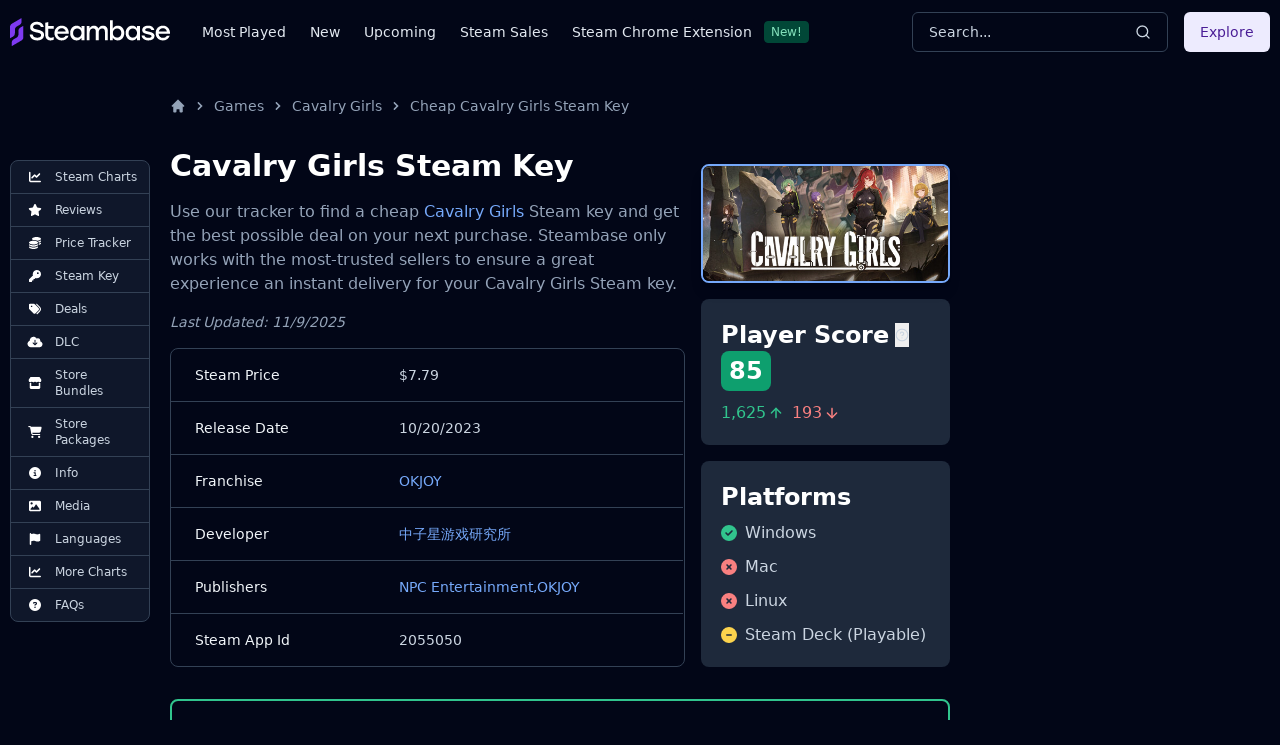

--- FILE ---
content_type: image/svg+xml
request_url: https://imagedelivery.net/IES_oRhajMu7L1y6hGYe0w/e670d5d4-1f93-4ce6-5f44-86fe550bd400/f=auto,w=100,h=30
body_size: 1912
content:
<?xml version="1.0" encoding="utf-8"?>
<svg xmlns="http://www.w3.org/2000/svg" height="358px" preserveAspectRatio="xMidYMid meet" version="1.0" viewBox="0 0 16000 3580" width="1600px">
<g fill="#ffffff" id="layer101" stroke="none">
 <path d="M8005 2263 c-137 -151 -300 -330 -360 -397 -61 -66 -136 -148 -167 -181 l-58 -60 0 431 c0 405 -1 432 -18 447 -28 26 -232 25 -255 -1 -16 -17 -17 -82 -17 -725 l0 -706 22 -15 c12 -9 37 -16 54 -16 28 0 55 25 249 233 121 127 287 304 370 392 83 88 172 183 198 210 l47 50 0 -411 0 -411 23 -21 c21 -20 34 -22 124 -22 86 0 104 3 127 21 l26 20 0 698 c0 786 4 741 -73 741 l-42 -1 -250 -276z"/>
 <path d="M12610 2517 c-249 -67 -451 -259 -531 -507 -21 -65 -24 -94 -24 -220 0 -127 3 -154 24 -215 47 -138 107 -232 213 -331 144 -136 309 -199 518 -198 169 0 293 41 427 140 101 75 102 85 18 176 -37 40 -78 80 -91 88 -21 13 -26 12 -53 -8 -105 -77 -201 -112 -308 -112 -181 0 -319 94 -401 270 -21 46 -26 74 -30 168 -4 99 -1 121 18 175 42 116 121 206 228 259 65 32 71 33 187 33 133 0 182 -15 276 -82 26 -18 55 -33 66 -33 27 0 173 151 173 180 0 25 -49 74 -125 125 -159 107 -391 143 -585 92z"/>
 <path d="M4487 2502 c-16 -17 -17 -81 -17 -715 l0 -696 22 -15 c20 -14 83 -16 494 -16 443 0 472 1 487 18 10 10 17 24 17 31 0 22 -90 205 -108 219 -12 9 -92 12 -319 12 l-303 0 0 175 0 175 208 0 c216 0 232 3 232 43 0 23 -75 185 -97 210 -14 15 -36 17 -180 17 l-163 0 0 263 c0 243 -1 265 -18 280 -28 26 -232 25 -255 -1z"/>
 <path d="M5497 2502 c-10 -10 -17 -24 -17 -30 0 -7 25 -64 55 -128 30 -64 55 -118 55 -120 0 -2 23 -52 51 -111 28 -60 70 -151 94 -203 23 -52 66 -144 94 -204 28 -59 51 -110 51 -112 0 -1 26 -58 58 -126 33 -68 83 -177 112 -243 67 -149 91 -185 129 -185 15 0 35 8 45 18 9 10 52 99 97 198 44 98 91 202 104 229 45 96 95 204 134 292 21 48 60 133 86 188 26 55 75 163 110 240 34 77 75 166 89 197 31 67 32 80 8 101 -25 23 -221 24 -255 2 -13 -8 -42 -60 -72 -130 l-50 -115 -299 3 -298 2 -49 110 c-27 61 -59 118 -70 128 -32 26 -238 25 -262 -1z m850 -524 c-28 -65 -132 -294 -154 -337 -19 -38 -23 -42 -29 -25 -8 22 -36 88 -69 159 -12 28 -41 92 -63 143 l-41 92 185 0 184 0 -13 -32z"/>
 <path d="M8640 2500 c-20 -20 -20 -20 -1 -67 10 -27 46 -106 80 -176 34 -70 61 -130 61 -132 0 -2 29 -65 65 -140 36 -75 65 -138 65 -140 0 -2 23 -52 51 -112 28 -59 70 -151 94 -203 24 -52 63 -138 87 -190 25 -52 60 -129 78 -170 44 -97 57 -118 82 -126 38 -12 68 5 87 49 10 23 40 87 66 142 26 55 64 138 85 185 60 135 110 244 120 262 5 9 37 79 71 155 34 76 85 188 113 248 29 61 81 175 116 254 l65 143 -24 19 c-20 16 -40 19 -132 19 -133 0 -137 -2 -204 -152 l-48 -108 -298 0 -298 0 -7 23 c-16 50 -96 203 -115 220 -17 14 -41 17 -130 17 -95 0 -111 -2 -129 -20z m860 -499 c0 -6 -36 -88 -81 -183 -45 -95 -85 -184 -91 -198 -11 -28 -3 -41 -105 190 -30 69 -61 138 -69 154 -8 16 -14 33 -14 38 0 4 81 8 180 8 107 0 180 -4 180 -9z"/>
 <path d="M10487 2502 c-15 -17 -17 -72 -17 -590 l0 -572 -158 0 c-199 0 -192 5 -192 -143 0 -98 2 -107 22 -121 20 -14 81 -16 473 -16 392 0 453 2 473 16 20 14 22 23 22 123 0 146 7 141 -193 141 l-157 0 0 573 c0 543 -1 575 -18 590 -28 26 -232 25 -255 -1z"/>
 <path d="M11427 2502 c-16 -17 -17 -81 -17 -715 l0 -696 22 -15 c32 -23 214 -23 246 0 l22 15 0 698 c0 663 -1 699 -18 714 -28 26 -232 25 -255 -1z"/>
 <path d="M13477 2502 c-22 -24 -22 -25 8 -87 25 -54 111 -241 200 -435 29 -63 76 -164 104 -223 28 -59 51 -110 51 -112 0 -2 29 -65 65 -140 36 -75 65 -138 65 -141 0 -2 29 -65 65 -140 36 -75 65 -139 65 -143 0 -16 38 -41 62 -41 37 0 60 32 126 180 33 74 81 179 106 233 26 54 73 157 105 230 32 73 81 179 108 237 28 58 65 139 83 180 38 87 101 223 136 294 26 55 29 77 14 107 -10 17 -22 19 -129 19 -118 0 -119 0 -143 -28 -12 -15 -43 -74 -67 -130 l-44 -102 -297 0 -297 0 -48 108 c-65 149 -69 152 -209 152 -97 0 -115 -3 -129 -18z m861 -502 c-14 -40 -174 -390 -179 -390 -6 0 -179 381 -179 394 0 3 81 6 181 6 112 0 179 -4 177 -10z"/>
 <path d="M15138 2509 c-17 -9 -18 -54 -18 -714 l0 -704 22 -15 c17 -12 48 -16 123 -16 93 0 103 2 123 23 l22 23 0 572 0 572 293 2 c292 3 292 3 295 25 6 43 -66 216 -97 232 -26 15 -739 14 -763 0z"/>
 </g>
<g fill="#ff9800" id="layer102" stroke="none">
 <path d="M1525 3568 c-419 -45 -855 -293 -1139 -646 -167 -208 -300 -479 -349 -712 -37 -172 -49 -481 -26 -662 l12 -88 1276 0 c702 0 1281 -4 1287 -8 6 -4 35 -60 63 -125 29 -65 63 -139 76 -165 54 -107 94 -205 89 -213 -3 -5 -552 -9 -1299 -9 -906 0 -1296 -3 -1300 -11 -16 -26 160 -271 287 -400 293 -297 656 -478 1040 -519 187 -20 481 -10 648 21 87 17 283 85 382 134 196 97 318 184 476 339 276 270 449 594 519 973 25 139 25 487 0 626 -50 271 -165 539 -325 757 -119 163 -347 371 -518 473 -156 93 -393 189 -534 216 -162 30 -479 40 -665 19z m-240 -711 c43 -56 172 -218 284 -359 l205 -258 227 0 226 0 31 -67 c17 -38 67 -147 112 -242 44 -96 78 -181 76 -188 -4 -10 -131 -13 -656 -13 l-650 0 0 609 c0 478 3 610 13 614 37 16 54 3 132 -96z"/>
 </g>

</svg>